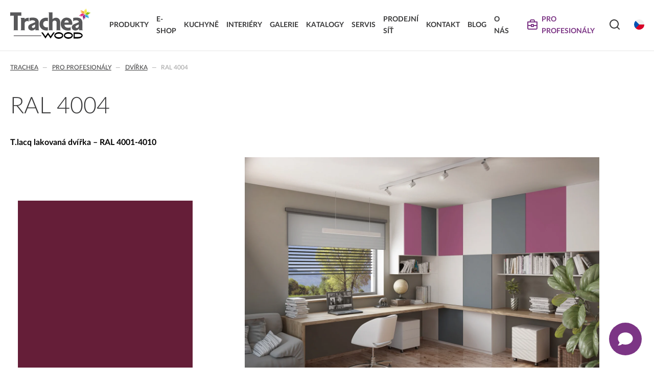

--- FILE ---
content_type: text/html; charset=UTF-8
request_url: https://www.trachea.cz/cz/b2b/dvirka/ral4004
body_size: 45811
content:
<!DOCTYPE HTML>
<html lang="cs" dir="ltr" prefix="og: http://ogp.me/ns#">
<head><meta http-equiv="X-UA-Compatible" content="IE=edge">
<meta name="viewport" content="width=device-width, initial-scale=1.0">
<meta http-equiv="content-type" content="text/html; charset=utf-8">
<title>RAL 4004 | T.lacq lakovaná dvířka | Trachea</title>
<meta name="description" content="Vše, co chcete od dvířek: design, funkčnost, odolnost. Brilantní lesk, hluboký mat. Syrové dřevo, dokonalá imitace i kouzla moderních nanotechnologií. ">
<meta name="keywords" content="">
<meta name="copyright" content="2020 - 2026 &copy; Trachea a.s.">
<meta name="author" content="SOFTconsult spol. s r.o., www.softconsult.com">
<meta name="robots" content="index, follow">
<meta name="skype_toolbar" content="skype_toolbar_parser_compatible">
<link rel="apple-touch-icon" sizes="180x180" href="/apple-touch-icon.png">
<link rel="icon" type="image/png" sizes="32x32" href="/favicon-32x32.png">
<link rel="icon" type="image/png" sizes="16x16" href="/favicon-16x16.png">
<link rel="manifest" href="/site.webmanifest">
<meta name="msapplication-TileColor" content="#da532c">
<meta name="theme-color" content="#ffffff">
<script src="/images/js/jquery.min.js?48"></script>
<script src="/images/js/lightbox.js?48"></script>
<link href="/images/css/lightbox.css?48" rel="stylesheet" type="text/css">
<script src="/images/js/trachea.js?48"></script>
<link href="/images/css/trachea.css?48" rel="stylesheet" type="text/css">
<link href="/images/boldem/wk-main.css?48" rel="stylesheet" type="text/css">
<script src="/images/boldem/wk-main.js?48"></script>
<script src="/images/boldem/boldem-catalog-script.js?48"></script>
<meta property="og:type" content="website"><meta property="og:title" content="RAL 4004 | T.lacq lakovaná dvířka | Trachea"><meta name="google-site-verification" content="xyhz5CHed_BPWBaD29s5vK1ueQ5YPOCy_mgnIXWLKqE" />
<!-- Google Tag Manager -->
<script>(function(w,d,s,l,i){w[l]=w[l]||[];w[l].push({'gtm.start':
new Date().getTime(),event:'gtm.js'});var f=d.getElementsByTagName(s)[0],
j=d.createElement(s),dl=l!='dataLayer'?'&l='+l:'';j.async=true;j.src=
'https://www.googletagmanager.com/gtm.js?id='+i+dl;f.parentNode.insertBefore(j,f);
})(window,document,'script','dataLayer','GTM-M5QRG7D');</script>
<!-- End Google Tag Manager -->
<script src="https://front.boldem.cz/boldem.js?uc=176011&wg=df00bd59-d421-443e-b1e0-f142d3384562&sc=0" defer type="text/javascript"></script></head>
<body data-ver="48"><!-- Google Tag Manager (noscript) -->
<noscript><iframe src="https://www.googletagmanager.com/ns.html?id=GTM-M5QRG7D"
height="0" width="0" style="display:none;visibility:hidden"></iframe></noscript>
<!-- End Google Tag Manager (noscript) -->
<header><div class="cnt"><div><a href="/cz" class="logo" title="Trachea | Kuchyňská a nábytková dvířka, vašemu světu na míru">Trachea | Kuchyňská a nábytková dvířka, vašemu světu na míru</a></div><nav><ul id="mainmenu" class="high"><li><a href="/cz/produkty"><span>Produkty </span></a><ul class="smnblock"><li><a href="/cz/foliovana-dvirka"><span class="img"><img src="/data/pgth/foliovan-vodn.jpg" alt="Fóliovaná dvířka "></span><span>Fóliovaná dvířka </span></a></li><li><a href="/cz/lakovana-dvirka"><span class="img"><img src="/data/pgth/lakovan-vodndentrit.jpg" alt="Lakovaná dvířka"></span><span>Lakovaná dvířka</span></a></li><li><a href="/cz/akrylatova-dvirka"><span class="img"><img src="/data/pgth/akryltov-vodn.jpg" alt="Akrylátová dvířka "></span><span>Akrylátová dvířka </span></a></li><li><a href="/cz/skladana-dvirka"><span class="img"><img src="/data/pgth/skldan-vodn.jpg" alt="Skládaná dvířka "></span><span>Skládaná dvířka </span></a></li><li><a href="/cz/masivni-dvirka"><span class="img"><img src="/data/pgth/03_trach_kuch_i_v1.jpg" alt="Masivní dvířka "></span><span>Masivní dvířka </span></a></li><li><a href="/cz/extra-deluxe"><span class="img"><img src="/data/pgth/uvodnstrnka-lonice4.jpg" alt="EXTRA &amp; DELUXE "></span><span>EXTRA & DELUXE </span></a></li><li><a href="/cz/laminovana-kompozitni-dvirka"><span class="img"><img src="/data/pgth/lpsu961grafitovedalpsu732prachoved3.jpg" alt="Laminovaná kompozitní dvířka"></span><span>Laminovaná kompozitní dvířka</span></a></li><li><a href="/cz/dekorativni-panely-dvirka"><span class="img"><img src="/data/pgth/euk18_p10_f2-01_f9-34oez685x395.jpg" alt="Dekorativní panely &amp; dvířka"></span><span>Dekorativní panely & dvířka</span></a></li></ul></li><li><a href="https://www.trachea-elements.cz/" target="_blank"><span>E-shop</span></a></li><li><a href="/cz/kuchyne-nabytek"><span>KUCHYNĚ </span></a></li><li><a href="/cz/interiery"><span>INTERIÉRY</span></a></li><li><a href="/cz/galerie"><span>Galerie</span></a></li><li><a href="/cz/katalogy"><span>Katalogy</span></a></li><li><a href="/cz/servis"><span>Servis</span></a></li><li><a href="/cz/prodejni-sit"><span>Prodejní síť</span></a></li><li><a href="/cz/kontakt"><span>Kontakt</span></a></li><li><a href="/cz/blog"><span>Blog</span></a></li><li><a href="/cz/o-nas"><span>O nás</span></a><ul><li><a href="/cz/o-nas-tw"><span>O nás</span></a></li><li><a href="/cz/kariera2"><span>Kariéra</span></a></li><li><a href="/cz/novinky25"><span>NOVINKY</span></a></li></ul></li></ul></nav><div class="icons"><ul id="iconmenu"><li><a title="Pro profesionály" class="icotxt b2b" href="/cz/b2b"><span>Pro profesionály</span></a><ul class="b2b"><li><a href="/cz/b2b/dvirka"><span>Dvířka</span></a><br><a href="/cz/b2b/dvirka/t.classic"><span class="sub">T.classic fóliovaná dvířka</span></a><br><a href="/cz/b2b/dvirka/t.lacq"><span class="sub">T.lacq lakovaná dvířka</span></a><br><a href="/cz/b2b/dvirka/t.acrylic"><span class="sub">T.acrylic akrylátová dvířka</span></a><br><a href="/cz/b2b/dvirka/t.segment"><span class="sub">T.segment skládaná dvířka</span></a><br><a href="/cz/b2b/dvirka/t.basic"><span class="sub">T.basic dvířka z LTD</span></a><br><a href="/cz/b2b/dvirka/t.masiv"><span class="sub">T.masiv masivní dvířka</span></a><br><a href="/cz/b2b/dvirka/t.effect-laminovana-kompozitni-dvirka"><span class="sub">T.effect+ laminovaná kompozitní dvířka</span></a><br><a href="/cz/b2b/dvirka/extra-deluxe"><span class="sub">EXTRA & DELUXE</span></a><br><a href="/cz/b2b/dvirka/dekorativni-panely-dvirka"><span class="sub">Dekorativní panely & dvířka</span></a><br></li><li><a href="/cz/b2b/t.komplet-volba-moderniho-truhlare"><span>T.komplet - novoroční akce  - sleva 35%</span></a><br><a href="/cz/b2b/vyrobni-terminy"><span>Výrobní termíny</span></a><br><a href="/cz/b2b/korpusy"><span>Korpusy</span></a><br><a href="/cz/b2b/doplnkovy-sortiment"><span>Doplňkový sortiment</span></a><br></li><li><a href="/cz/b2b/servis"><span>Servis</span></a><br><a href="/cz/b2b/ke-stazeni"><span class="sub">Ke stažení</span></a><br><a href="/cz/b2b/navody-na-udrzbu"><span class="sub">Návody na údržbu</span></a><br><a href="/cz/b2b/propagacni-materialy"><span class="sub">Propagační materiály</span></a><br><a href="/cz/b2b/nejcastejsi-dotazy"><span class="sub">Nejčastější dotazy</span></a><br><a href="/cz/b2b/certifikaty"><span class="sub">Certifikáty</span></a><br><a href="/cz/b2b/technicke-dokumenty"><span class="sub">Technické návody a informace o produktech</span></a><br><a href="/cz/b2b/vyrazovany-sortiment"><span class="sub">Vyřazovaný sortiment</span></a><br><a href="/cz/b2b/trachea-os"><span class="sub">Trachea OS</span></a><br><a href="/cz/b2b/reklamace-a-vseobecne-obchodni-podminky"><span class="sub">Reklamace a všeobecné obchodní podmínky</span></a><br><a href="/cz/b2b/vyrobni-moznosti-trachea"><span class="sub">Výrobní možnosti Trachea</span></a><br></li></ul></li><li class="ico"><a title="Vyhledávání" class="ico search" id="search"><span>Vyhledávání</span></a><ul><li><input type="text" class="search FTsearch" data-url="/cz/vyhledavani" placeholder="Hledaný výraz"></li></ul></li><li class="ico"><a title="Výběr jazyka" class="ico lang1" id="lang"><span>Výběr jazyka</span></a><ul><li><a href="https://www.trachea.cz/cz" class="icotxt lang1" title="Česky"><span>Česky</span></a></li><li><a href="https://www.trachea-dvierka.sk/sk" class="icotxt lang2" title="Slovensky"><span>Slovensky</span></a></li><li><a href="https://www.trachea.cz/en" class="icotxt lang3" title="English"><span>English</span></a></li><li><a href="https://www.trachea.cz/de" class="icotxt lang4" title="Deutsch"><span>Deutsch</span></a></li><li><a href="https://www.trachea.cz/hr" class="icotxt lang8" title="Hrvatski"><span>Hrvatski</span></a></li></ul></li></ul></div><div class="social"><a href="https://www.facebook.com/trachea" target="_blank" class="fb" title="Facebook"></a><a href="https://www.youtube.com/user/TracheaCzechRepublic/videos" target="_blank" class="yt" title="You Tube"></a><a href="https://www.instagram.com/tracheacz/" target="_blank" class="ig" title="Instagram"></a><a href="https://www.linkedin.com/company/trachea/" target="_blank" class="li" title="LinkedIn"></a></div><div class="ham"><a rel="mmenu" href="#"></a></div></div><div class="mmenu"><div class="cnt" id="mmenu"></div></div></header><div class="cnt"><ul class="navig"><li><a href="/cz">Trachea</a></li><li><a href="/cz/b2b">Pro profesionály</a></li><li><a href="/cz/b2b/dvirka">Dvířka</a></li><li>RAL 4004</li></ul><div class="perex"><h1>RAL 4004</h1></div></div><div class="main"><div class="cnt"><p><strong>T.lacq lakovaná dvířka – RAL 4001-4010</strong></p>

<div class="sortImgGal"><div class="img"><div><span class="color" style="background-color:#651E38"></span></div></div><div class="gal"><div class="gallDetail simple" data-time="0"><div class="GDblock"><div><img><div class="GDover"></div></div><a class="GDprev" title="Předchozí"></a><a class="GDnext" title="Další"></a></div><div class="GDtxt hidd"></div><div class="GDth hidd"><div><a href="/data/gallerybig/qi2ral4003.jpg" data-txt="" title="QI2 - RAL4003"></a></div></div></div></div></div>



<div class="zalozky">
	<div title="Tvary">
		<h3>Tvary</h3>

		<div class="openable"><h3><a rel="openable" class="opened">Lakovaná dvířka</a></h3><div class="items sort openitems"><a href="/cz/b2b/dvirka/tvar-qd08" title="Tvar QD08"><div class="img"><img src="/data/sortth/tvarqd084.jpg" alt="Tvar QD08"></div><h4>Tvar QD08</h4></a><a href="/cz/b2b/dvirka/tvar-qp08" title="Tvar QP08"><div class="img"><img src="/data/sortth/tvarqp08-.jpg" alt="Tvar QP08"></div><h4>Tvar QP08</h4></a><a href="/cz/b2b/dvirka/tvar-qd09" title="Tvar QD09"><div class="img"><img src="/data/sortth/tvar_qd093.jpg" alt="Tvar QD09"></div><h4>Tvar QD09</h4></a><a href="/cz/b2b/dvirka/tvar-qp09" title="Tvar QP09"><div class="img"><img src="/data/sortth/tvarqp09.jpg" alt="Tvar QP09"></div><h4>Tvar QP09</h4></a><a href="/cz/b2b/dvirka/tvar-qd10" title="Tvar QD10"><div class="img"><img src="/data/sortth/tvar_qd103.jpg" alt="Tvar QD10"></div><h4>Tvar QD10</h4></a><a href="/cz/b2b/dvirka/tvar-qp10" title="Tvar QP10"><div class="img"><img src="/data/sortth/tvarqp102.jpg" alt="Tvar QP10"></div><h4>Tvar QP10</h4></a><a href="/cz/b2b/dvirka/tvar-qd11" title="Tvar QD11"><div class="img"><img src="/data/sortth/tvar_qd113.jpg" alt="Tvar QD11"></div><h4>Tvar QD11</h4></a><a href="/cz/b2b/dvirka/tvar-qp11" title="Tvar QP11"><div class="img"><img src="/data/sortth/tvary_qp11.jpg" alt="Tvar QP11"></div><h4>Tvar QP11</h4></a><a href="/cz/b2b/dvirka/tvar-qp12-lakovane-provedeni-kopie1" title="Tvar QP12"><div class="img"><img src="/data/sortth/tvarqp122.jpg" alt="Tvar QP12"></div><h4>Tvar QP12</h4></a><a href="/cz/b2b/dvirka/tvar-qp13-lakovane-provedeni-kopie" title="Tvar QP13 "><div class="img"><img src="/data/sortth/tvarqp132.jpg" alt="Tvar QP13 "></div><h4>Tvar QP13 </h4></a><a href="/cz/b2b/dvirka/tvar-qp13-kopie" title="Tvar QP15"><div class="img"><img src="/data/sortth/tvarqp15.jpg" alt="Tvar QP15"></div><h4>Tvar QP15</h4></a><a href="/cz/b2b/dvirka/tvar-qp16" title="Tvar QP16"><div class="img"><img src="/data/sortth/tvarp161.jpg" alt="Tvar QP16"></div><h4>Tvar QP16</h4></a><a href="/cz/b2b/dvirka/tvar-qp17" title="Tvar QP17"><div class="img"><img src="/data/sortth/tvarqp17.jpg" alt="Tvar QP17"></div><h4>Tvar QP17</h4></a><a href="/cz/b2b/dvirka/tvar-qp18" title="Tvar QP18"><div class="img"><img src="/data/sortth/tvarp181.jpg" alt="Tvar QP18"></div><h4>Tvar QP18</h4></a><a href="/cz/b2b/dvirka/tvar-qp26" title="Tvar QP26"><div class="img"><img src="/data/sortth/tvarp267.jpg" alt="Tvar QP26"></div><h4>Tvar QP26</h4></a><a href="/cz/b2b/dvirka/tvar-q02" title="Tvar Q02"><div class="img"><img src="/data/sortth/tvar027.jpg" alt="Tvar Q02"></div><h4>Tvar Q02</h4></a><a href="/cz/b2b/dvirka/tvar-q05" title="Tvar Q05"><div class="img"><img src="/data/sortth/tvar057.jpg" alt="Tvar Q05"></div><h4>Tvar Q05</h4></a><a href="/cz/b2b/dvirka/tvar-q13" title="Tvar Q13"><div class="img"><img src="/data/sortth/tvar137.jpg" alt="Tvar Q13"></div><h4>Tvar Q13</h4></a><a href="/cz/b2b/dvirka/tvar-q15" title="Tvar Q15"><div class="img"><img src="/data/sortth/q15kopie.jpg" alt="Tvar Q15"></div><h4>Tvar Q15</h4></a><a href="/cz/b2b/dvirka/tvar-q16" title="Tvar Q16"><div class="img"><img src="/data/sortth/q16kopie.jpg" alt="Tvar Q16"></div><h4>Tvar Q16</h4></a><a href="/cz/b2b/dvirka/tvar-q28-kopie" title="Tvar Q26"><div class="img"><img src="/data/sortth/tvarq26.jpg" alt="Tvar Q26"></div><h4>Tvar Q26</h4></a><a href="/cz/b2b/dvirka/tvar-q26-kopie" title="Tvar Q27"><div class="img"><img src="/data/sortth/tvarq27.jpg" alt="Tvar Q27"></div><h4>Tvar Q27</h4></a><a href="/cz/b2b/dvirka/tvar-q28" title="Tvar Q28"><div class="img"><img src="/data/sortth/q28kopie.jpg" alt="Tvar Q28"></div><h4>Tvar Q28</h4></a><a href="/cz/b2b/dvirka/tvar-q29" title="Tvar Q29"><div class="img"><img src="/data/sortth/q29kopie.jpg" alt="Tvar Q29"></div><h4>Tvar Q29</h4></a><a href="/cz/b2b/dvirka/tvar-q31d" title="Tvar Q31D"><div class="img"><img src="/data/sortth/q31dkopie.jpg" alt="Tvar Q31D"></div><h4>Tvar Q31D</h4></a><a href="/cz/b2b/dvirka/tvar-q32" title="Tvar Q32"><div class="img"><img src="/data/sortth/q32kopie.jpg" alt="Tvar Q32"></div><h4>Tvar Q32</h4></a><a href="/cz/b2b/dvirka/tvar-q32c" title="Tvar Q32C"><div class="img"><img src="/data/sortth/q32ckopie.jpg" alt="Tvar Q32C"></div><h4>Tvar Q32C</h4></a><a href="/cz/b2b/dvirka/tvar-q32v" title="Tvar Q32V"><div class="img"><img src="/data/sortth/q32v_prebarveno.jpg" alt="Tvar Q32V"></div><h4>Tvar Q32V</h4></a><a href="/cz/b2b/dvirka/tvar-q33b" title="Tvar Q33B"><div class="img"><img src="/data/sortth/q33bkopie.jpg" alt="Tvar Q33B"></div><h4>Tvar Q33B</h4></a><a href="/cz/b2b/dvirka/tvar-q34" title="Tvar Q34"><div class="img"><img src="/data/sortth/q34kopie.jpg" alt="Tvar Q34"></div><h4>Tvar Q34</h4></a><a href="/cz/b2b/dvirka/tvar-q36" title="Tvar Q36"><div class="img"><img src="/data/sortth/q36kopie.jpg" alt="Tvar Q36"></div><h4>Tvar Q36</h4></a><a href="/cz/b2b/dvirka/tvar-q36l" title="Tvar Q36L"><div class="img"><img src="/data/sortth/q36lkopie.jpg" alt="Tvar Q36L"></div><h4>Tvar Q36L</h4></a><a href="/cz/b2b/dvirka/tvar-q40" title="Tvar Q40"><div class="img"><img src="/data/sortth/q40kopie.jpg" alt="Tvar Q40"></div><h4>Tvar Q40</h4></a><a href="/cz/b2b/dvirka/tvar-q40b" title="Tvar Q40B"><div class="img"><img src="/data/sortth/q40bkopie.jpg" alt="Tvar Q40B"></div><h4>Tvar Q40B</h4></a><a href="/cz/b2b/dvirka/tvar-q47" title="Tvar Q47"><div class="img"><img src="/data/sortth/q47kopie.jpg" alt="Tvar Q47"></div><h4>Tvar Q47</h4></a><a href="/cz/b2b/dvirka/tvar-q471" title="Tvar Q47B"><div class="img"><img src="/data/sortth/tvar_q47b.jpg" alt="Tvar Q47B"></div><h4>Tvar Q47B</h4></a><a href="/cz/b2b/dvirka/tvar-q48" title="Tvar Q48"><div class="img"><img src="/data/sortth/q48kopie.jpg" alt="Tvar Q48"></div><h4>Tvar Q48</h4></a><a href="/cz/b2b/dvirka/tvar-q49" title="Tvar Q49"><div class="img"><img src="/data/sortth/q49kopie.jpg" alt="Tvar Q49"></div><h4>Tvar Q49</h4></a><a href="/cz/b2b/dvirka/tvar-q49c" title="Tvar Q49C"><div class="img"><img src="/data/sortth/q49ckopie.jpg" alt="Tvar Q49C"></div><h4>Tvar Q49C</h4></a><a href="/cz/b2b/dvirka/tvar-q50" title="Tvar Q50"><div class="img"><img src="/data/sortth/q50kopie.jpg" alt="Tvar Q50"></div><h4>Tvar Q50</h4></a><a href="/cz/b2b/dvirka/tvar-q51" title="Tvar Q51"><div class="img"><img src="/data/sortth/q51kopie.jpg" alt="Tvar Q51"></div><h4>Tvar Q51</h4></a><a href="/cz/b2b/dvirka/tvar-q52" title="Tvar Q52"><div class="img"><img src="/data/sortth/q52kopie.jpg" alt="Tvar Q52"></div><h4>Tvar Q52</h4></a><a href="/cz/b2b/dvirka/tvar-q53" title="Tvar Q53"><div class="img"><img src="/data/sortth/q53kopie.jpg" alt="Tvar Q53"></div><h4>Tvar Q53</h4></a><a href="/cz/b2b/dvirka/tvar-q57" title="Tvar Q57"><div class="img"><img src="/data/sortth/q57kopie.jpg" alt="Tvar Q57"></div><h4>Tvar Q57</h4></a><a href="/cz/b2b/dvirka/tvar-q58" title="Tvar Q58"><div class="img"><img src="/data/sortth/q58kopie.jpg" alt="Tvar Q58"></div><h4>Tvar Q58</h4></a><a href="/cz/b2b/dvirka/tvar-q66" title="Tvar Q66"><div class="img"><img src="/data/sortth/q66kopie.jpg" alt="Tvar Q66"></div><h4>Tvar Q66</h4></a><a href="/cz/b2b/dvirka/tvar-q75" title="Tvar Q75"><div class="img"><img src="/data/sortth/tvar751.jpg" alt="Tvar Q75"></div><h4>Tvar Q75</h4></a><a href="/cz/b2b/dvirka/tvar-q76" title="Tvar Q76"><div class="img"><img src="/data/sortth/tvar761.jpg" alt="Tvar Q76"></div><h4>Tvar Q76</h4></a><a href="/cz/b2b/dvirka/tvar-q81" title="Tvar Q81"><div class="img"><img src="/data/sortth/tvar811.jpg" alt="Tvar Q81"></div><h4>Tvar Q81</h4></a><a href="/cz/b2b/dvirka/tvar-q82" title="Tvar Q82"><div class="img"><img src="/data/sortth/tvarq82.jpg" alt="Tvar Q82"></div><h4>Tvar Q82</h4></a><a href="/cz/b2b/dvirka/tvar-q92" title="Tvar Q92"><div class="img"><img src="/data/sortth/tvarq922.jpg" alt="Tvar Q92"></div><h4>Tvar Q92</h4></a><a href="/cz/b2b/dvirka/tvar-q93" title="Tvar Q93"><div class="img"><img src="/data/sortth/tvarq932.jpg" alt="Tvar Q93"></div><h4>Tvar Q93</h4></a><a href="/cz/b2b/dvirka/tvar-q96" title="Tvar Q96"><div class="img"><img src="/data/sortth/q96kopie.jpg" alt="Tvar Q96"></div><h4>Tvar Q96</h4></a><a href="/cz/b2b/dvirka/tvar-qi2" title="Tvar QI2"><div class="img"><img src="/data/sortth/qi2kopie.jpg" alt="Tvar QI2"></div><h4>Tvar QI2</h4></a><a href="/cz/b2b/dvirka/tvar-ql00" title="Tvar QL00"><div class="img"><img src="/data/sortth/ql00kopie.jpg" alt="Tvar QL00"></div><h4>Tvar QL00</h4></a></div><div class="c"><a rel="openable" class="btn2 small showall">Zobrazit vše</a></div></div><div class="openable"><h3><a rel="openable" class="opened">Lakovaná dvířka - úchytkové tvary</a></h3><div class="items sort openitems"><a href="/cz/b2b/dvirka/tvar-qeuk11" title="Tvar QEUK11"><div class="img"><img src="/data/sortth/qeuk11.jpg" alt="Tvar QEUK11"></div><h4>Tvar QEUK11</h4></a><a href="/cz/b2b/dvirka/tvar-qeuk18" title="Tvar QEUK18"><div class="img"><img src="/data/sortth/qeuk18.jpg" alt="Tvar QEUK18"></div><h4>Tvar QEUK18</h4></a><a href="/cz/b2b/dvirka/tvar-qe20" title="Tvar QE20"><div class="img"><img src="/data/sortth/qe20kopie.jpg" alt="Tvar QE20"></div><h4>Tvar QE20</h4></a><a href="/cz/b2b/dvirka/tvar-qe201" title="Tvar QE201"><div class="img"><img src="/data/sortth/qe201.jpg" alt="Tvar QE201"></div><h4>Tvar QE201</h4></a><a href="/cz/b2b/dvirka/tvar-qe21" title="Tvar QE21"><div class="img"><img src="/data/sortth/qe21kopie.jpg" alt="Tvar QE21"></div><h4>Tvar QE21</h4></a><a href="/cz/b2b/dvirka/tvar-qe22" title="Tvar QE22"><div class="img"><img src="/data/sortth/qe22kopie.jpg" alt="Tvar QE22"></div><h4>Tvar QE22</h4></a><a href="/cz/b2b/dvirka/tvar-qe23" title="Tvar QE23"><div class="img"><img src="/data/sortth/qe23kopie.jpg" alt="Tvar QE23"></div><h4>Tvar QE23</h4></a><a href="/cz/b2b/dvirka/tvar-qe24" title="Tvar QE24"><div class="img"><img src="/data/sortth/qe24kopie.jpg" alt="Tvar QE24"></div><h4>Tvar QE24</h4></a><a href="/cz/b2b/dvirka/tvar-qe25" title="Tvar QE25"><div class="img"><img src="/data/sortth/qe25kopie.jpg" alt="Tvar QE25"></div><h4>Tvar QE25</h4></a><a href="/cz/b2b/dvirka/tvar-qe26" title="Tvar QE26"><div class="img"><img src="/data/sortth/qe26kopie.jpg" alt="Tvar QE26"></div><h4>Tvar QE26</h4></a><a href="/cz/b2b/dvirka/tvar-qe31" title="Tvar QE31"><div class="img"><img src="/data/sortth/qe31kopie.jpg" alt="Tvar QE31"></div><h4>Tvar QE31</h4></a><a href="/cz/b2b/dvirka/tvar-qe32" title="Tvar QE32"><div class="img"><img src="/data/sortth/qe32kopie.jpg" alt="Tvar QE32"></div><h4>Tvar QE32</h4></a><a href="/cz/b2b/dvirka/tvar-qe33" title="Tvar QE33"><div class="img"><img src="/data/sortth/qe33kopie.jpg" alt="Tvar QE33"></div><h4>Tvar QE33</h4></a><a href="/cz/b2b/dvirka/tvar-qe34" title="Tvar QE34"><div class="img"><img src="/data/sortth/qe34kopie.jpg" alt="Tvar QE34"></div><h4>Tvar QE34</h4></a><a href="/cz/b2b/dvirka/tvar-qe37" title="Tvar QE37"><div class="img"><img src="/data/sortth/qe37kopie.jpg" alt="Tvar QE37"></div><h4>Tvar QE37</h4></a><a href="/cz/b2b/dvirka/tvar-qe38" title="Tvar QE38"><div class="img"><img src="/data/sortth/qe38kopie.jpg" alt="Tvar QE38"></div><h4>Tvar QE38</h4></a><a href="/cz/b2b/dvirka/tvar-qe39" title="Tvar QE39"><div class="img"><img src="/data/sortth/qe39kopie.jpg" alt="Tvar QE39"></div><h4>Tvar QE39</h4></a><a href="/cz/b2b/dvirka/tvar-qe40" title="Tvar QE40"><div class="img"><img src="/data/sortth/qe40kopie.jpg" alt="Tvar QE40"></div><h4>Tvar QE40</h4></a><a href="/cz/b2b/dvirka/tvar-qe41" title="Tvar QE41"><div class="img"><img src="/data/sortth/qe41kopie.jpg" alt="Tvar QE41"></div><h4>Tvar QE41</h4></a><a href="/cz/b2b/dvirka/tvar-qe42" title="Tvar QE42"><div class="img"><img src="/data/sortth/qe42kopie.jpg" alt="Tvar QE42"></div><h4>Tvar QE42</h4></a><a href="/cz/b2b/dvirka/tvar-qe43" title="Tvar QE43"><div class="img"><img src="/data/sortth/qe43kopie.jpg" alt="Tvar QE43"></div><h4>Tvar QE43</h4></a><a href="/cz/b2b/dvirka/tvar-qe44" title="Tvar QE44"><div class="img"><img src="/data/sortth/qe44kopie.jpg" alt="Tvar QE44"></div><h4>Tvar QE44</h4></a><a href="/cz/b2b/dvirka/tvar-qe45" title="Tvar QE45"><div class="img"><img src="/data/sortth/qe45kopie.jpg" alt="Tvar QE45"></div><h4>Tvar QE45</h4></a><a href="/cz/b2b/dvirka/tvar-qe46" title="Tvar QE46"><div class="img"><img src="/data/sortth/qe46kopie.jpg" alt="Tvar QE46"></div><h4>Tvar QE46</h4></a><a href="/cz/b2b/dvirka/tvar-qe71" title="Tvar QE71"><div class="img"><img src="/data/sortth/tvarqe71-1n.jpg" alt="Tvar QE71"></div><h4>Tvar QE71</h4></a><a href="/cz/b2b/dvirka/tvar-qe72" title="Tvar QE72"><div class="img"><img src="/data/sortth/tvarqe72-4n.jpg" alt="Tvar QE72"></div><h4>Tvar QE72</h4></a></div><div class="c"><a rel="openable" class="btn2 small showall">Zobrazit vše</a></div></div><div class="openable"><h3><a rel="openable" class="opened">Dekorativní panely - Liniové</a></h3><div class="items sort openitems"><a href="/cz/b2b/dvirka/tvar-qd08-lakovane-provedeni" title="Tvar QD08 - lakované provedení"><div class="img"><img src="/data/sortth/tvar_qd08.jpg" alt="Tvar QD08 - lakované provedení"></div><h4>Tvar QD08 - lakované provedení</h4></a><a href="/cz/b2b/dvirka/tvar-qd09-lakovane-provedeni" title="Tvar QD09 - lakované provedení"><div class="img"><img src="/data/sortth/tvar_qd09.jpg" alt="Tvar QD09 - lakované provedení"></div><h4>Tvar QD09 - lakované provedení</h4></a><a href="/cz/b2b/dvirka/tvar-qd10-lakovane-provedeni" title="Tvar QD10 - lakované provedení"><div class="img"><img src="/data/sortth/tvar_qd10.jpg" alt="Tvar QD10 - lakované provedení"></div><h4>Tvar QD10 - lakované provedení</h4></a><a href="/cz/b2b/dvirka/tvar-qd11-lakovane-provedeni" title="Tvar QD11 - lakované provedení"><div class="img"><img src="/data/sortth/tvar_qd11.jpg" alt="Tvar QD11 - lakované provedení"></div><h4>Tvar QD11 - lakované provedení</h4></a><a href="/cz/b2b/dvirka/tvar-qp08-lakovane-provedeni" title="Tvar QP08 - lakované provedení"><div class="img"><img src="/data/sortth/tvar_qp08.jpg" alt="Tvar QP08 - lakované provedení"></div><h4>Tvar QP08 - lakované provedení</h4></a><a href="/cz/b2b/dvirka/tvar-qp09-lakovane-provedeni" title="Tvar QP09 - lakované provedení"><div class="img"><img src="/data/sortth/tvar_qp09.jpg" alt="Tvar QP09 - lakované provedení"></div><h4>Tvar QP09 - lakované provedení</h4></a><a href="/cz/b2b/dvirka/tvar-qp10-lakovane-provedeni" title="Tvar QP10 - lakované provedení"><div class="img"><img src="/data/sortth/tvar_qp10.jpg" alt="Tvar QP10 - lakované provedení"></div><h4>Tvar QP10 - lakované provedení</h4></a><a href="/cz/b2b/dvirka/tvar-qp11-lakovane-provedeni" title="Tvar QP11 - lakované provedení"><div class="img"><img src="/data/sortth/tvarqp11.jpg" alt="Tvar QP11 - lakované provedení"></div><h4>Tvar QP11 - lakované provedení</h4></a><a href="/cz/b2b/dvirka/tvar-qp11-lakovane-provedeni-kopie" title="Tvar QP12 - lakované provedení"><div class="img"><img src="/data/sortth/tvarqp12.jpg" alt="Tvar QP12 - lakované provedení"></div><h4>Tvar QP12 - lakované provedení</h4></a><a href="/cz/b2b/dvirka/tvar-qp12-lakovane-provedeni-kopie" title="Tvar QP13 - lakované provedení"><div class="img"><img src="/data/sortth/tvarqp13.jpg" alt="Tvar QP13 - lakované provedení"></div><h4>Tvar QP13 - lakované provedení</h4></a><a href="/cz/b2b/dvirka/tvar-qp1-lakovane-provedeni" title="Tvar QP15 - lakované provedení"><div class="img"><img src="/data/sortth/tvarqp151.png" alt="Tvar QP15 - lakované provedení"></div><h4>Tvar QP15 - lakované provedení</h4></a><a href="/cz/b2b/dvirka/tvar-qp16-lakovane-provedeni" title="Tvar QP16 - lakované provedení"><div class="img"><img src="/data/sortth/tvarp163.jpg" alt="Tvar QP16 - lakované provedení"></div><h4>Tvar QP16 - lakované provedení</h4></a><a href="/cz/b2b/dvirka/tvar-qp17-lakovane-provedeni" title="Tvar QP17 - lakované provedení"><div class="img"><img src="/data/sortth/tvarqp171.jpg" alt="Tvar QP17 - lakované provedení"></div><h4>Tvar QP17 - lakované provedení</h4></a><a href="/cz/b2b/dvirka/tvar-qp17-lakovane-provedeni-kopie" title="Tvar QP18 - lakované provedení"><div class="img"><img src="/data/sortth/tvarp187.jpg" alt="Tvar QP18 - lakované provedení"></div><h4>Tvar QP18 - lakované provedení</h4></a><a href="/cz/b2b/dvirka/tvar-qp26-lakovane-provedeni" title="Tvar QP26 - lakované provedení"><div class="img"><img src="/data/sortth/tvarp261.jpg" alt="Tvar QP26 - lakované provedení"></div><h4>Tvar QP26 - lakované provedení</h4></a></div><div class="c"><a rel="openable" class="btn2 small showall">Zobrazit vše</a></div></div><div class="openable"><h3><a rel="openable" class="opened">Dekorativní panely - Ornamentální</a></h3><div class="items sort openitems"><a href="/cz/b2b/dvirka/tvar-p1010-hladke-provedeni-kopie" title="Tvar QP1010 hladké provedení"><div class="img"><img src="/data/sortth/tvarp10103.jpg" alt="Tvar QP1010 hladké provedení"></div><h4>Tvar QP1010 hladké provedení</h4></a><a href="/cz/b2b/dvirka/tvar-qp100-mozaika-hladke-provedeni-lakovane" title="Tvar QP100 MOZAIKA hladké provedení - lakované"><div class="img"><img src="/data/sortth/tvarqp100hladk.jpg" alt="Tvar QP100 MOZAIKA hladké provedení - lakované"></div><h4>Tvar QP100 MOZAIKA hladké provedení - lakované</h4></a><a href="/cz/b2b/dvirka/tvar-qp101-mozaika-drasane-provedeni-lakovane" title="Tvar QP101 MOZAIKA drásané provedení - lakované"><div class="img"><img src="/data/sortth/tvarqp101drsan.jpg" alt="Tvar QP101 MOZAIKA drásané provedení - lakované"></div><h4>Tvar QP101 MOZAIKA drásané provedení - lakované</h4></a><a href="/cz/b2b/dvirka/tvar-qp110-cihly-hladke-provedeni-lakovane" title="Tvar QP110 CIHLY hladké provedení - lakované"><div class="img"><img src="/data/sortth/tvarqp110hladk.jpg" alt="Tvar QP110 CIHLY hladké provedení - lakované"></div><h4>Tvar QP110 CIHLY hladké provedení - lakované</h4></a><a href="/cz/b2b/dvirka/tvar-qp111-cihly-drasane-provedeni-lakovane" title="Tvar QP111 CIHLY drásané provedení - lakované"><div class="img"><img src="/data/sortth/tvarqp111drsan2.jpg" alt="Tvar QP111 CIHLY drásané provedení - lakované"></div><h4>Tvar QP111 CIHLY drásané provedení - lakované</h4></a><a href="/cz/b2b/dvirka/tvar-qp120-plastev-hladke-provedeni-lakovane" title="Tvar QP120 PLÁSTEV hladké provedení - lakované"><div class="img"><img src="/data/sortth/tvarqp120hladk.jpg" alt="Tvar QP120 PLÁSTEV hladké provedení - lakované"></div><h4>Tvar QP120 PLÁSTEV hladké provedení - lakované</h4></a><a href="/cz/b2b/dvirka/tvar-qp121-plastev-drasane-provedeni-lakovane" title="Tvar QP121 PLÁSTEV drásané provedení - lakované"><div class="img"><img src="/data/sortth/tvarqp121drsan2.jpg" alt="Tvar QP121 PLÁSTEV drásané provedení - lakované"></div><h4>Tvar QP121 PLÁSTEV drásané provedení - lakované</h4></a><a href="/cz/b2b/dvirka/tvar-qp130-kvet-hladke-provedeni-lakovane" title="Tvar QP130 KVĚT hladké provedení - lakované"><div class="img"><img src="/data/sortth/tvar_31.jpg" alt="Tvar QP130 KVĚT hladké provedení - lakované"></div><h4>Tvar QP130 KVĚT hladké provedení - lakované</h4></a><a href="/cz/b2b/dvirka/tvar-qp131-kvet-drasane-provedeni-lakovane" title="Tvar QP131 KVĚT drásané provedení - lakované"><div class="img"><img src="/data/sortth/tvar_32.jpg" alt="Tvar QP131 KVĚT drásané provedení - lakované"></div><h4>Tvar QP131 KVĚT drásané provedení - lakované</h4></a></div><div class="c"><a rel="openable" class="btn2 small showall">Zobrazit vše</a></div></div>
	</div>

	<div title="Hrany">
		<h3>Hrany</h3>

		
	</div>

	<div title="Články">
		<h3>Články o dekorech ze skupiny RAL 4001-4010</h3>

		<div class="sbm big"><div><div class="img"><a href="/cz/blog/rohove-kuchynske-skrinky-jak-je-nejlepe-vyuzit" title="ROHOVÉ KUCHYŇSKÉ SKŘÍŇKY: JAK JE NEJLÉPE VYUŽÍT "><img src="/data/pgbig/titulka11.jpg" alt="ROHOVÉ KUCHYŇSKÉ SKŘÍŇKY: JAK JE NEJLÉPE VYUŽÍT "></a></div><p class="info">22.6.2025 | kuchyně</p><h2><a href="/cz/blog/rohove-kuchynske-skrinky-jak-je-nejlepe-vyuzit" title="ROHOVÉ KUCHYŇSKÉ SKŘÍŇKY: JAK JE NEJLÉPE VYUŽÍT ">ROHOVÉ KUCHYŇSKÉ SKŘÍŇKY: JAK JE NEJLÉPE VYUŽÍT </a></h2><p>Jak v kuchyni pojmout rohové skříňky? Podívejte se na možnosti, které dnešní výrobci nabízí. Přinášíme přehled řešení od karuselů po výsuvné skříňky. </p><p><a href="/cz/blog/rohove-kuchynske-skrinky-jak-je-nejlepe-vyuzit" class="icotxt arrow"><strong>Zobrazit článek</strong></a></p></div><div><div class="img"><a href="/cz/blog/matna-dvirka-s-uchytkou" title="MATNÁ DVÍŘKA? S ÚCHYTKOU!"><img src="/data/pgbig/titulkamaty.jpg" alt="MATNÁ DVÍŘKA? S ÚCHYTKOU!"></a></div><p class="info">20.1.2025 | doporučení</p><h2><a href="/cz/blog/matna-dvirka-s-uchytkou" title="MATNÁ DVÍŘKA? S ÚCHYTKOU!">MATNÁ DVÍŘKA? S ÚCHYTKOU!</a></h2><p>Praktické doporučení…</p><p><a href="/cz/blog/matna-dvirka-s-uchytkou" class="icotxt arrow"><strong>Zobrazit článek</strong></a></p></div><div><div class="img"><a href="/cz/blog/obla-je-dobra" title="OBLÁ JE DOBRÁ!"><img src="/data/pgbig/titulkachytky.jpg" alt="OBLÁ JE DOBRÁ!"></a></div><p class="info">5.12.2023 | novinky</p><h2><a href="/cz/blog/obla-je-dobra" title="OBLÁ JE DOBRÁ!">OBLÁ JE DOBRÁ!</a></h2><p>Zaoblení hran kovových úchytek…</p><p><a href="/cz/blog/obla-je-dobra" class="icotxt arrow"><strong>Zobrazit článek</strong></a></p></div></div>
	</div>
</div>

<h2>Další dekory ze skupiny RAL 4001-4010</h2>

<div id="partsortiment540"><div class="items sort"><a href="/cz/b2b/dvirka/ral4001" title="RAL 4001"><div class="img"><span class="color" style="background-color:#816183"></span></div><h4>RAL 4001</h4></a><a href="/cz/b2b/dvirka/ral4002" title="RAL 4002"><div class="img"><span class="color" style="background-color:#8D3C4B"></span></div><h4>RAL 4002</h4></a><a href="/cz/b2b/dvirka/ral4003" title="RAL 4003"><div class="img"><span class="color" style="background-color:#C4618C"></span></div><h4>RAL 4003</h4></a><a href="/cz/b2b/dvirka/ral4005" title="RAL 4005"><div class="img"><span class="color" style="background-color:#76689A"></span></div><h4>RAL 4005</h4></a><a href="/cz/b2b/dvirka/ral4006" title="RAL 4006"><div class="img"><span class="color" style="background-color:#903373"></span></div><h4>RAL 4006</h4></a><a href="/cz/b2b/dvirka/ral4007" title="RAL 4007"><div class="img"><span class="color" style="background-color:#47243C"></span></div><h4>RAL 4007</h4></a></div><p class="c"><a rel="hideshow" class="btn2 small" data-hide="partsortiment540" data-show="fullsortiment540">Zobrazit vše</a></p></div><div class="hidd" id="fullsortiment540"><div class="items sort openitems"><a href="/cz/b2b/dvirka/ral4001" title="RAL 4001"><div class="img"><span class="color" style="background-color:#816183"></span></div><h4>RAL 4001</h4></a><a href="/cz/b2b/dvirka/ral4002" title="RAL 4002"><div class="img"><span class="color" style="background-color:#8D3C4B"></span></div><h4>RAL 4002</h4></a><a href="/cz/b2b/dvirka/ral4003" title="RAL 4003"><div class="img"><span class="color" style="background-color:#C4618C"></span></div><h4>RAL 4003</h4></a><a href="/cz/b2b/dvirka/ral4005" title="RAL 4005"><div class="img"><span class="color" style="background-color:#76689A"></span></div><h4>RAL 4005</h4></a><a href="/cz/b2b/dvirka/ral4006" title="RAL 4006"><div class="img"><span class="color" style="background-color:#903373"></span></div><h4>RAL 4006</h4></a><a href="/cz/b2b/dvirka/ral4007" title="RAL 4007"><div class="img"><span class="color" style="background-color:#47243C"></span></div><h4>RAL 4007</h4></a><a href="/cz/b2b/dvirka/ral4008" title="RAL 4008"><div class="img"><span class="color" style="background-color:#874C82"></span></div><h4>RAL 4008</h4></a><a href="/cz/b2b/dvirka/ral4009" title="RAL 4009"><div class="img"><span class="color" style="background-color:#9D8692"></span></div><h4>RAL 4009</h4></a><a href="/cz/b2b/dvirka/ral4010" title="RAL 4010"><div class="img"><span class="color" style="background-color:#BC4077"></span></div><h4>RAL 4010</h4></a></div></div>
</div></div><div class="boldem-form-placeholder"></div><!-- START WK CODE -->
	<button aria-haspopup="dialog" aria-expanded="false" data-chat-trigger class="wk-btn wk-chat-trigger" aria-label="Zobrazit kontaktní pop-up">
		<svg xmlns="http://www.w3.org/2000/svg" viewBox="0 0 40 40" width="32" height="32" aria-hidden="true">
			<path d="M20.032 3.98C9.92 3.98 1.725 10.638 1.725 18.856c0 3.55 1.527 6.793 4.075 9.347-.894 3.603-3.882 6.814-3.917 6.85a.556.556 0 0 0-.108.624.55.55 0 0 0 .52.343c4.738 0 8.232-2.271 10.056-3.675a21.797 21.797 0 0 0 7.681 1.387c10.113 0 18.244-6.661 18.244-14.876S30.145 3.98 20.032 3.98Z" style="fill:#fff"/>
		</svg>
	</button>

	<div role="dialog" aria-modal="true" aria-hidden="true" tabindex="-1" data-chat-popup class="wk-chat-popup">
		<div tabindex="0" data-chat-popup-content class="wk-chat-popup__container">
			<header class="wk-chat-popup__header">
				<h2 class="wk-chat-popup__title">Kontaktujte nás</h2>
				<button id="popupClose" aria-label="Zavřít pop-up" class="wk-btn wk-chat-popup__btn" data-chat-popup-close>
					<svg xmlns="http://www.w3.org/2000/svg" viewBox="0 0 32 32" style="enable-background:new 0 0 32 32" xml:space="preserve" width="24" height="24">
						<path d="M24.9 24.9c-.4.4-.9.4-1.3 0L16 17.3l-7.6 7.6c-.4.4-.9.4-1.3 0s-.4-.9 0-1.3l7.6-7.6-7.6-7.6c-.4-.4-.4-1 0-1.3.4-.4.9-.4 1.3 0l7.6 7.6 7.6-7.6c.4-.4.9-.4 1.3 0s.4.9 0 1.3L17.3 16l7.6 7.6c.4.4.4 1 0 1.3z" fill="currentColor"/>
					</svg>
				</button>
			</header>
			<div class="wk-chat-popup__body">
				<div class="wk-accordion">
					<p>Dobrý den, jak vám můžeme pomoci?</p>

					<ul class="wk-accordion__list">
					
						<li class="wk-accordion__item">
							<button id="accordion-trigger-01" type="button" class="js-accordion-trigger wk-accordion__button" aria-controls="accordion-panel-01" aria-expanded="false">
								<h3 class="wk-accordion__question">
									Chci kuchyňskou linku
								</h3>
							</button>
							<svg viewBox="0 0 32 32" xmlns="http://www.w3.org/2000/svg" aria-hidden="true" class="wk-accordion__icon" width="16" height="16">
								<g fill="none" fill-rule="evenodd">
									<path class="x-line" fill="none" stroke="currentColor" stroke-linecap="round" stroke-linejoin="round" stroke-width="2px" d="M.2,16h32"/>
									<path class="y-line" fill="none" stroke="currentColor" stroke-linecap="round" stroke-linejoin="round" stroke-width="2px" d="M16.2,32V0"/>
								</g>
							</svg>
							<div class="wk-accordion__answer" id="accordion-panel-01" role="region" aria-labelledby="accordion-trigger-01">
								<div class="wk-accordion__content">
									<p>Stačí vyplnit krátký nezávazný formulář:</p>
									<button id="wk-kitchen-form-trigger" type="button" class="wk-btn wk-btn--outline wk-btn--small">Vyplnit formulář</button>
								</div>
							</div>
						</li>
						<li class="wk-accordion__item">
							<button id="accordion-trigger-02" type="button" class="js-accordion-trigger wk-accordion__button" aria-controls="accordion-panel-02" aria-expanded="false">
								<h3 class="wk-accordion__question">
									Chci jiný nábytek na míru
								</h3>
							</button>
							<svg viewBox="0 0 32 32" xmlns="http://www.w3.org/2000/svg" aria-hidden="true" class="wk-accordion__icon" width="16" height="16">
								<g fill="none" fill-rule="evenodd">
									<path class="x-line" fill="none" stroke="currentColor" stroke-linecap="round" stroke-linejoin="round" stroke-width="2px" d="M.2,16h32"/>
									<path class="y-line" fill="none" stroke="currentColor" stroke-linecap="round" stroke-linejoin="round" stroke-width="2px" d="M16.2,32V0"/>
								</g>
							</svg>
							<div class="wk-accordion__answer" id="accordion-panel-02" role="region" aria-labelledby="accordion-trigger-02">
								<div class="wk-accordion__content">
									<p>Stačí vyplnit krátký nezávazný formulář:</p>
									<button id="wk-tailored-form-trigger" type="button" class="wk-btn wk-btn--outline wk-btn--small">Vyplnit formulář</button>
								</div>
							</div>
						</li>
						<li class="wk-accordion__item">
							<button id="accordion-trigger-03" type="button" class="js-accordion-trigger wk-accordion__button" aria-controls="accordion-panel-03" aria-expanded="false">
								<h3 class="wk-accordion__question">
									Chci návštěvu odborného poradce u&nbsp;mě doma
								</h3>
							</button>
							<svg viewBox="0 0 32 32" xmlns="http://www.w3.org/2000/svg" aria-hidden="true" class="wk-accordion__icon" width="16" height="16">
								<g fill="none" fill-rule="evenodd">
									<path class="x-line" fill="none" stroke="currentColor" stroke-linecap="round" stroke-linejoin="round" stroke-width="2px" d="M.2,16h32"/>
									<path class="y-line" fill="none" stroke="currentColor" stroke-linecap="round" stroke-linejoin="round" stroke-width="2px" d="M16.2,32V0"/>
								</g>
							</svg>
							<div class="wk-accordion__answer" id="accordion-panel-03" role="region" aria-labelledby="accordion-trigger-03">
								<div class="wk-accordion__content">
									<p>Stačí vyplnit krátký nezávazný formulář:</p>
									<button id="wk-visit-form-trigger" type="button" class="wk-btn wk-btn--outline wk-btn--small">Vyplnit formulář</button>
								</div>
							</div>
						</li>
						<li class="wk-accordion__item">
							<button id="accordion-trigger-04" type="button" class="js-accordion-trigger wk-accordion__button" aria-controls="accordion-panel-04" aria-expanded="false">
								<h3 class="wk-accordion__question">
									Jsem truhlář a&nbsp;chci navázat spolupráci
								</h3>
							</button>
							<svg viewBox="0 0 32 32" xmlns="http://www.w3.org/2000/svg" aria-hidden="true" class="wk-accordion__icon" width="16" height="16">
								<g fill="none" fill-rule="evenodd">
									<path class="x-line" fill="none" stroke="currentColor" stroke-linecap="round" stroke-linejoin="round" stroke-width="2px" d="M.2,16h32"/>
									<path class="y-line" fill="none" stroke="currentColor" stroke-linecap="round" stroke-linejoin="round" stroke-width="2px" d="M16.2,32V0"/>
								</g>
							</svg>
							<div class="wk-accordion__answer" id="accordion-panel-04" role="region" aria-labelledby="accordion-trigger-04">
								<div class="wk-accordion__content">
									<p>Stačí vyplnit krátký nezávazný formulář:</p>
									<button id="wk-cabinetmaker-form-trigger" type="button" class="wk-btn wk-btn--outline wk-btn--small">Vyplnit formulář</button>
								</div>
							</div>
						</li>
						<li class="wk-accordion__item">
							<button id="accordion-trigger-05" type="button" class="js-accordion-trigger wk-accordion__button" aria-controls="accordion-panel-05" aria-expanded="false">
								<h3 class="wk-accordion__question">
									Navrhuji interiéry a&nbsp;chci navázat spolupráci
								</h3>
							</button>
							<svg viewBox="0 0 32 32" xmlns="http://www.w3.org/2000/svg" aria-hidden="true" class="wk-accordion__icon" width="16" height="16">
								<g fill="none" fill-rule="evenodd">
									<path class="x-line" fill="none" stroke="currentColor" stroke-linecap="round" stroke-linejoin="round" stroke-width="2px" d="M.2,16h32"/>
									<path class="y-line" fill="none" stroke="currentColor" stroke-linecap="round" stroke-linejoin="round" stroke-width="2px" d="M16.2,32V0"/>
								</g>
							</svg>
							<div class="wk-accordion__answer" id="accordion-panel-05" role="region" aria-labelledby="accordion-trigger-05">
								<div class="wk-accordion__content">
									<p>Stačí vyplnit krátký nezávazný formulář:</p>
									<button id="wk-designer-form-trigger" type="button" class="wk-btn wk-btn--outline wk-btn--small">Vyplnit formulář</button>
								</div>
							</div>
						</li>
						<li class="wk-accordion__item">
							<button id="accordion-trigger-06" type="button" class="js-accordion-trigger wk-accordion__button" aria-controls="accordion-panel-06" aria-expanded="false">
								<h3 class="wk-accordion__question">
									Chci si domluvit schůzku na showroomu v&nbsp;Holešově
								</h3>
							</button>
							<svg viewBox="0 0 32 32" xmlns="http://www.w3.org/2000/svg" aria-hidden="true" class="wk-accordion__icon" width="16" height="16">
								<g fill="none" fill-rule="evenodd">
									<path class="x-line" fill="none" stroke="currentColor" stroke-linecap="round" stroke-linejoin="round" stroke-width="2px" d="M.2,16h32"/>
									<path class="y-line" fill="none" stroke="currentColor" stroke-linecap="round" stroke-linejoin="round" stroke-width="2px" d="M16.2,32V0"/>
								</g>
							</svg>
							<div class="wk-accordion__answer" id="accordion-panel-06" role="region" aria-labelledby="accordion-trigger-06">
								<div class="wk-accordion__content">
									<p>Stačí vyplnit krátký nezávazný formulář:</p>
									<button id="wk-showroom-form-trigger" type="button" class="wk-btn wk-btn--outline wk-btn--small">Vyplnit formulář</button>
								</div>
							</div>
						</li>
						<li class="wk-accordion__item">
							<button id="accordion-trigger-07" type="button" class="js-accordion-trigger wk-accordion__button" aria-controls="accordion-panel-07" aria-expanded="false">
								<h3 class="wk-accordion__question">
									Najít prodejní místa
								</h3>
							</button>
							<svg viewBox="0 0 32 32" xmlns="http://www.w3.org/2000/svg" aria-hidden="true" class="wk-accordion__icon" width="16" height="16">
								<g fill="none" fill-rule="evenodd">
									<path class="x-line" fill="none" stroke="currentColor" stroke-linecap="round" stroke-linejoin="round" stroke-width="2px" d="M.2,16h32"/>
									<path class="y-line" fill="none" stroke="currentColor" stroke-linecap="round" stroke-linejoin="round" stroke-width="2px" d="M16.2,32V0"/>
								</g>
							</svg>
							<div class="wk-accordion__answer" id="accordion-panel-07" role="region" aria-labelledby="accordion-trigger-07">
								<div class="wk-accordion__content">
									<p>Kompletní seznam prodejní sítě naleznete zde:</p>
									<a href="https://www.trachea.cz/cz/prodejni-sit" target="_blank" rel="noopener" class="wk-link">Prodejní síť Trachea</a>
								</div>
							</div>
						</li>
						
					</ul>
					
				</div>
			</div>
		</div>
	</div>
	<!-- END WK CODE --><footer><div class="cnt"><div class="half">
	<div>
		<p>Copyright © 2012 – 2026 Trachea Wood, a.s. | <a
		href="/cz/impressum">Impressum</a></p>
	</div>

	<div>
		<p><a href="tel:+420573502111" class="icotxt phone">+420 573 502 111</a>   
		<a href="mailto:trachea&#64;trachea.cz"
		class="icotxt email">trachea&#64;trachea.cz</a><br>
		<a href="/cz/kariera-oz-gr" class="icotxt arrow">Kariéra</a> <a
		href="/cz/osobni-udaje" class="icotxt arrow">GDPR</a></p>

		<div class="social"><a href="https://www.facebook.com/trachea" target="_blank" class="fb" title="Facebook"></a><a href="https://www.youtube.com/user/TracheaCzechRepublic/videos" target="_blank" class="yt" title="You Tube"></a><a href="https://www.instagram.com/tracheacz/" target="_blank" class="ig" title="Instagram"></a><a href="https://www.linkedin.com/company/trachea/" target="_blank" class="li" title="LinkedIn"></a></div>
	</div>
</div>

<div id="icontop"><a href="#top" title="Nahoru"></a></div>
</div></footer></body></html>

--- FILE ---
content_type: image/svg+xml
request_url: https://www.trachea.cz/images/svg/arrow-up.svg
body_size: 787
content:
<svg version="1.1" id="Vrstva_1" xmlns="http://www.w3.org/2000/svg" xmlns:xlink="http://www.w3.org/1999/xlink" viewBox="0 0 297.935 595.132" xml:space="preserve">
<defs><style>.cls-1{fill:#39393a;}</style></defs>
<g id="Layer_2">
	<path class="cls-1" d="M170.074,8.484L289.13,127.538c11.671,11.576,11.749,30.423,0.173,42.095c-0.058,0.057-0.115,0.114-0.173,0.172
		c-11.575,11.672-30.421,11.748-42.092,0.172c-0.058-0.057-0.115-0.113-0.173-0.172l-68.159-68.457v464.021
		c0,16.438-13.326,29.764-29.765,29.764s-29.763-13.326-29.763-29.764V101.346l-68.16,68.457c-11.67,11.672-30.594,11.672-42.266,0
		c-11.67-11.672-11.67-30.595,0-42.267L127.809,8.484c2.832-2.711,6.17-4.834,9.822-6.252c7.246-2.977,15.375-2.977,22.621,0
		C163.905,3.65,167.243,5.773,170.074,8.484z"/>
</g>
</svg>
